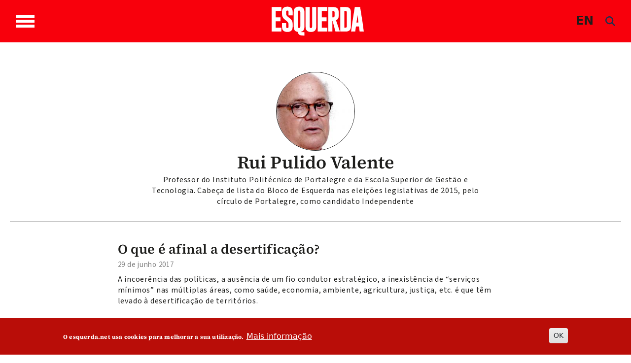

--- FILE ---
content_type: application/javascript; charset=UTF-8
request_url: https://www.esquerda.net/cdn-cgi/challenge-platform/scripts/jsd/main.js
body_size: 9209
content:
window._cf_chl_opt={AKGCx8:'b'};~function(N6,Jm,JU,Jf,JT,Jg,Jz,Jh,N0,N2){N6=R,function(c,b,Nm,N5,J,N){for(Nm={c:475,b:371,J:433,N:395,d:436,X:486,k:462,j:441,Y:305,Z:430,n:515},N5=R,J=c();!![];)try{if(N=-parseInt(N5(Nm.c))/1+parseInt(N5(Nm.b))/2*(-parseInt(N5(Nm.J))/3)+-parseInt(N5(Nm.N))/4+parseInt(N5(Nm.d))/5*(parseInt(N5(Nm.X))/6)+-parseInt(N5(Nm.k))/7+-parseInt(N5(Nm.j))/8*(parseInt(N5(Nm.Y))/9)+-parseInt(N5(Nm.Z))/10*(-parseInt(N5(Nm.n))/11),b===N)break;else J.push(J.shift())}catch(d){J.push(J.shift())}}(y,626048),Jm=this||self,JU=Jm[N6(385)],Jf=null,JT=JV(),Jg={},Jg[N6(325)]='o',Jg[N6(413)]='s',Jg[N6(490)]='u',Jg[N6(514)]='z',Jg[N6(502)]='n',Jg[N6(333)]='I',Jg[N6(319)]='b',Jz=Jg,Jm[N6(468)]=function(J,N,X,j,dK,dD,dQ,NZ,Y,x,i,W,C,S,E){if(dK={c:549,b:463,J:407,N:407,d:394,X:488,k:354,j:488,Y:343,Z:399,n:367,x:343,i:443,W:431,C:447,S:396,E:368,o:473,v:438,a:557},dD={c:372,b:447,J:456,N:360,d:557},dQ={c:348,b:558,J:491,N:491,d:435,X:378,k:382,j:391,Y:549,Z:357},NZ=N6,Y={'Fdcbr':NZ(dK.c),'GmKXy':NZ(dK.b),'JqqXW':function(o,H){return o+H},'ovihS':function(o,H){return o+H},'MJlya':function(o,H){return H===o},'gttUG':function(o,H,Q,D){return o(H,Q,D)},'KnbCM':function(o,H){return o===H}},Y[NZ(dK.J)](null,N)||Y[NZ(dK.N)](void 0,N))return j;for(x=Je(N),J[NZ(dK.d)][NZ(dK.X)]&&(x=x[NZ(dK.k)](J[NZ(dK.d)][NZ(dK.j)](N))),x=J[NZ(dK.Y)][NZ(dK.Z)]&&J[NZ(dK.n)]?J[NZ(dK.x)][NZ(dK.Z)](new J[(NZ(dK.n))](x)):function(o,Ni,H){for(Ni=NZ,o[Ni(dD.c)](),H=0;H<o[Ni(dD.b)];o[H]===o[Y[Ni(dD.J)](H,1)]?o[Ni(dD.N)](Y[Ni(dD.d)](H,1),1):H+=1);return o}(x),i='nAsAaAb'.split('A'),i=i[NZ(dK.i)][NZ(dK.W)](i),W=0;W<x[NZ(dK.C)];C=x[W],S=Y[NZ(dK.S)](JF,J,N,C),i(S)?(E=Y[NZ(dK.E)]('s',S)&&!J[NZ(dK.o)](N[C]),NZ(dK.v)===X+C?Z(Y[NZ(dK.a)](X,C),S):E||Z(X+C,N[C])):Z(X+C,S),W++);return j;function Z(o,H,dH,Nn,Q,D){dH={c:348},Nn=NZ,Q={},Q[Nn(dQ.c)]=Y[Nn(dQ.b)],D=Q,Y[Nn(dQ.J)]===Y[Nn(dQ.N)]?(Object[Nn(dQ.d)][Nn(dQ.X)][Nn(dQ.k)](j,H)||(j[H]=[]),j[H][Nn(dQ.j)](o)):(N[Nn(dQ.Y)]=5e3,j[Nn(dQ.Z)]=function(Nx){Nx=Nn,C(D[Nx(dH.c)])})}},Jh=N6(323)[N6(542)](';'),N0=Jh[N6(443)][N6(431)](Jh),Jm[N6(546)]=function(N,X,dU,NW,k,j,Y,Z,n,x){for(dU={c:318,b:483,J:312,N:562,d:427,X:447,k:318,j:447,Y:318,Z:538,n:391,x:350,i:314,W:314},NW=N6,k={},k[NW(dU.c)]=function(i,W){return i===W},k[NW(dU.b)]=NW(dU.J),k[NW(dU.N)]=function(i,W){return i+W},j=k,Y=Object[NW(dU.d)](X),Z=0;Z<Y[NW(dU.X)];Z++)if(j[NW(dU.k)](NW(dU.J),j[NW(dU.b)])){if(n=Y[Z],n==='f'&&(n='N'),N[n]){for(x=0;x<X[Y[Z]][NW(dU.j)];j[NW(dU.Y)](-1,N[n][NW(dU.Z)](X[Y[Z]][x]))&&(N0(X[Y[Z]][x])||N[n][NW(dU.n)](j[NW(dU.N)]('o.',X[Y[Z]][x]))),x++);}else N[n]=X[Y[Z]][NW(dU.x)](function(i){return'o.'+i})}else return N&&Z[NW(dU.i)]?X[NW(dU.W)]():''},N2=function(XE,XS,XC,XW,Xi,XZ,NS,b,J,N,d){return XE={c:416,b:366,J:386,N:507,d:363,X:504,k:336,j:365,Y:370},XS={c:336,b:405,J:461,N:551,d:464,X:517,k:411,j:551,Y:501,Z:554,n:458,x:310,i:346,W:425,C:391,S:551,E:364,o:465,v:551,a:364,H:548,Q:551,D:324,K:545,I:417,L:551,m:442,U:481,f:442,O:375},XC={c:447},XW={c:406},Xi={c:447,b:341,J:356,N:356,d:442,X:435,k:378,j:382,Y:435,Z:382,n:382,x:406,i:474,W:391,C:556,S:406,E:316,o:353,v:391,a:423,H:380,Q:362,D:316,K:510,I:551,L:432,m:455,U:391,f:425,O:551,A:563,s:337,G:435,P:378,l:382,B:406,V:548,T:391,g:426,z:471,M:510,F:450,e:375,h:308,y0:406,y1:444,y2:391,y3:493,y4:551,y5:375,y6:342,y7:369,y8:337,y9:460,yy:480,yR:391,yc:524,yb:417},XZ={c:512,b:387,J:537},NS=N6,b={'bWiIt':NS(XE.c),'KdeSm':function(X,k){return X==k},'czHOo':NS(XE.b),'fDEWa':NS(XE.J),'dXWrU':function(X,k){return X==k},'DbXUJ':function(X,k){return X(k)},'ecKVi':function(X,k){return X==k},'EZPUg':function(X,k){return k|X},'csTLQ':function(X,k){return X>k},'TXDSj':function(X,k){return X<<k},'onsiz':function(X,k){return X&k},'eUYcQ':function(X,k){return X-k},'AkVfL':function(X,k){return X<k},'gtiXP':function(X,k){return X==k},'iQoCi':function(X,k){return X(k)},'mgqvM':function(X,k){return X(k)},'lFUgP':function(X,k){return k!==X},'OuWWL':function(X,k){return X-k},'xQfCp':function(X,k){return X&k},'ZsQnb':function(X,k){return X==k},'EcnGO':function(X,k){return X|k},'CcAOq':function(X,k){return k==X},'AUhxK':function(X,k){return X-k},'rUIbI':function(X,k){return X&k},'UYXPE':function(X,k){return k==X},'QtPrF':function(X,k){return X(k)},'vtuZe':function(X,k){return X==k},'BwkZK':NS(XE.N),'sUsfi':NS(XE.d),'eKzCQ':NS(XE.X),'yptms':NS(XE.k),'gpqnf':function(X,k){return k==X},'yrYgS':function(X,k){return X*k},'bVIPl':function(X,k){return X<k},'OKDxV':function(X,k){return k==X},'OwaDS':function(X,k){return X<k},'VOvPa':function(X,k){return X(k)},'psMOm':function(X,k){return X&k},'Keqna':function(X,k){return X<k},'Tqvlj':function(X,k){return X&k},'fGEVC':function(X,k){return k*X},'hAgoH':function(X,k){return X<k},'iLXjl':function(X,k){return X-k},'rypqQ':function(X,k){return X+k}},J=String[NS(XE.j)],N={'h':function(X,XY,NE,k,j){return XY={c:512,b:442},NE=NS,k={},k[NE(XZ.c)]=b[NE(XZ.b)],j=k,b[NE(XZ.J)](null,X)?'':N.g(X,6,function(Y,No){return No=NE,j[No(XY.c)][No(XY.b)](Y)})},'g':function(X,j,Y,Xx,Nv,Z,x,i,W,C,S,E,o,H,Q,D,O,K,I,L){if(Xx={c:489,b:307,J:356},Nv=NS,null==X)return'';for(x={},i={},W='',C=2,S=3,E=2,o=[],H=0,Q=0,D=0;D<X[Nv(Xi.c)];D+=1)if(b[Nv(Xi.b)]!==b[Nv(Xi.b)])O=X[Nv(Xi.J)]||function(){},D[Nv(Xi.N)]=function(Nw){Nw=Nv,O(),O[Nw(Xx.c)]!==Nw(Xx.b)&&(W[Nw(Xx.J)]=O,C())};else if(K=X[Nv(Xi.d)](D),Object[Nv(Xi.X)][Nv(Xi.k)][Nv(Xi.j)](x,K)||(x[K]=S++,i[K]=!0),I=W+K,Object[Nv(Xi.Y)][Nv(Xi.k)][Nv(Xi.Z)](x,I))W=I;else{if(Object[Nv(Xi.Y)][Nv(Xi.k)][Nv(Xi.n)](i,W)){if(256>W[Nv(Xi.x)](0)){for(Z=0;Z<E;H<<=1,b[Nv(Xi.i)](Q,j-1)?(Q=0,o[Nv(Xi.W)](b[Nv(Xi.C)](Y,H)),H=0):Q++,Z++);for(L=W[Nv(Xi.S)](0),Z=0;8>Z;H=H<<1|1&L,b[Nv(Xi.E)](Q,j-1)?(Q=0,o[Nv(Xi.W)](Y(H)),H=0):Q++,L>>=1,Z++);}else{for(L=1,Z=0;Z<E;H=b[Nv(Xi.o)](H<<1,L),j-1==Q?(Q=0,o[Nv(Xi.v)](Y(H)),H=0):Q++,L=0,Z++);for(L=W[Nv(Xi.x)](0),Z=0;b[Nv(Xi.a)](16,Z);H=b[Nv(Xi.H)](H,1)|b[Nv(Xi.Q)](L,1),b[Nv(Xi.D)](Q,b[Nv(Xi.K)](j,1))?(Q=0,o[Nv(Xi.v)](Y(H)),H=0):Q++,L>>=1,Z++);}C--,b[Nv(Xi.i)](0,C)&&(C=Math[Nv(Xi.I)](2,E),E++),delete i[W]}else for(L=x[W],Z=0;b[Nv(Xi.L)](Z,E);H=H<<1.84|b[Nv(Xi.Q)](L,1),b[Nv(Xi.m)](Q,b[Nv(Xi.K)](j,1))?(Q=0,o[Nv(Xi.U)](b[Nv(Xi.f)](Y,H)),H=0):Q++,L>>=1,Z++);W=(C--,C==0&&(C=Math[Nv(Xi.O)](2,E),E++),x[I]=S++,b[Nv(Xi.A)](String,K))}if(b[Nv(Xi.s)]('',W)){if(Object[Nv(Xi.G)][Nv(Xi.P)][Nv(Xi.l)](i,W)){if(256>W[Nv(Xi.B)](0)){for(Z=0;Z<E;H<<=1,b[Nv(Xi.D)](Q,b[Nv(Xi.V)](j,1))?(Q=0,o[Nv(Xi.T)](Y(H)),H=0):Q++,Z++);for(L=W[Nv(Xi.S)](0),Z=0;8>Z;H=H<<1.98|b[Nv(Xi.g)](L,1),b[Nv(Xi.z)](Q,b[Nv(Xi.M)](j,1))?(Q=0,o[Nv(Xi.W)](Y(H)),H=0):Q++,L>>=1,Z++);}else{for(L=1,Z=0;Z<E;H=b[Nv(Xi.F)](H<<1,L),b[Nv(Xi.e)](Q,b[Nv(Xi.h)](j,1))?(Q=0,o[Nv(Xi.v)](Y(H)),H=0):Q++,L=0,Z++);for(L=W[Nv(Xi.y0)](0),Z=0;16>Z;H=b[Nv(Xi.o)](H<<1.04,b[Nv(Xi.y1)](L,1)),Q==j-1?(Q=0,o[Nv(Xi.y2)](Y(H)),H=0):Q++,L>>=1,Z++);}C--,b[Nv(Xi.y3)](0,C)&&(C=Math[Nv(Xi.y4)](2,E),E++),delete i[W]}else for(L=x[W],Z=0;Z<E;H=b[Nv(Xi.H)](H,1)|1.46&L,b[Nv(Xi.y5)](Q,j-1)?(Q=0,o[Nv(Xi.y2)](b[Nv(Xi.y6)](Y,H)),H=0):Q++,L>>=1,Z++);C--,b[Nv(Xi.y7)](0,C)&&E++}for(L=2,Z=0;Z<E;H=H<<1.54|1.3&L,j-1==Q?(Q=0,o[Nv(Xi.y2)](Y(H)),H=0):Q++,L>>=1,Z++);for(;;)if(H<<=1,Q==j-1){if(b[Nv(Xi.y8)](b[Nv(Xi.y9)],b[Nv(Xi.yy)])){o[Nv(Xi.yR)](Y(H));break}else Q(b[Nv(Xi.yc)])}else Q++;return o[Nv(Xi.yb)]('')},'j':function(X,Na){return Na=NS,null==X?'':X==''?null:N.i(X[Na(XC.c)],32768,function(k,NH){return NH=Na,X[NH(XW.c)](k)})},'i':function(X,j,Y,NQ,Z,x,i,W,C,S,E,o,H,Q,D,K,L,I){if(NQ=NS,NQ(XS.c)!==b[NQ(XS.b)])Q(b[NQ(XS.J)]);else{for(Z=[],x=4,i=4,W=3,C=[],o=Y(0),H=j,Q=1,S=0;3>S;Z[S]=S,S+=1);for(D=0,K=Math[NQ(XS.N)](2,2),E=1;E!=K;I=o&H,H>>=1,b[NQ(XS.d)](0,H)&&(H=j,o=Y(Q++)),D|=b[NQ(XS.X)](b[NQ(XS.k)](0,I)?1:0,E),E<<=1);switch(D){case 0:for(D=0,K=Math[NQ(XS.j)](2,8),E=1;K!=E;I=H&o,H>>=1,b[NQ(XS.Y)](0,H)&&(H=j,o=Y(Q++)),D|=(b[NQ(XS.Z)](0,I)?1:0)*E,E<<=1);L=b[NQ(XS.n)](J,D);break;case 1:for(D=0,K=Math[NQ(XS.N)](2,16),E=1;K!=E;I=b[NQ(XS.x)](o,H),H>>=1,0==H&&(H=j,o=Y(Q++)),D|=(b[NQ(XS.i)](0,I)?1:0)*E,E<<=1);L=b[NQ(XS.W)](J,D);break;case 2:return''}for(S=Z[3]=L,C[NQ(XS.C)](L);;){if(Q>X)return'';for(D=0,K=Math[NQ(XS.S)](2,W),E=1;K!=E;I=b[NQ(XS.E)](o,H),H>>=1,H==0&&(H=j,o=Y(Q++)),D|=b[NQ(XS.o)](0<I?1:0,E),E<<=1);switch(L=D){case 0:for(D=0,K=Math[NQ(XS.v)](2,8),E=1;E!=K;I=b[NQ(XS.a)](o,H),H>>=1,H==0&&(H=j,o=b[NQ(XS.W)](Y,Q++)),D|=E*(0<I?1:0),E<<=1);Z[i++]=J(D),L=b[NQ(XS.H)](i,1),x--;break;case 1:for(D=0,K=Math[NQ(XS.Q)](2,16),E=1;E!=K;I=o&H,H>>=1,H==0&&(H=j,o=Y(Q++)),D|=(b[NQ(XS.D)](0,I)?1:0)*E,E<<=1);Z[i++]=J(D),L=b[NQ(XS.K)](i,1),x--;break;case 2:return C[NQ(XS.I)]('')}if(x==0&&(x=Math[NQ(XS.L)](2,W),W++),Z[L])L=Z[L];else if(i===L)L=S+S[NQ(XS.m)](0);else return null;C[NQ(XS.C)](L),Z[i++]=b[NQ(XS.U)](S,L[NQ(XS.f)](0)),x--,S=L,b[NQ(XS.O)](0,x)&&(x=Math[NQ(XS.v)](2,W),W++)}}}},d={},d[NS(XE.Y)]=N.h,d}(),N3();function Jp(d9,NJ,b,J,N,d,X){return d9={c:519,b:533,J:541},NJ=N6,b={},b[NJ(d9.c)]=function(k,j){return k-j},J=b,N=3600,d=Jl(),X=Math[NJ(d9.b)](Date[NJ(d9.J)]()/1e3),J[NJ(d9.c)](X,d)>N?![]:!![]}function JM(J,N,dt,Nj,d,X){return dt={c:476,b:539,J:322,N:476,d:328,X:328,k:435,j:402,Y:382,Z:538,n:539},Nj=N6,d={},d[Nj(dt.c)]=function(k,j){return k instanceof j},d[Nj(dt.b)]=Nj(dt.J),X=d,X[Nj(dt.N)](N,J[Nj(dt.d)])&&0<J[Nj(dt.X)][Nj(dt.k)][Nj(dt.j)][Nj(dt.Y)](N)[Nj(dt.Z)](X[Nj(dt.n)])}function N4(N,d,XB,NL,X,k,j,Y){if(XB={c:422,b:306,J:504,N:320,d:334,X:302,k:516,j:484,Y:526,Z:439,n:334,x:302,i:424,W:315,C:526},NL=N6,X={},X[NL(XB.c)]=function(Z,n){return n===Z},X[NL(XB.b)]=NL(XB.J),k=X,!N[NL(XB.N)])return;k[NL(XB.c)](d,k[NL(XB.b)])?(j={},j[NL(XB.d)]=NL(XB.X),j[NL(XB.k)]=N.r,j[NL(XB.j)]=NL(XB.J),Jm[NL(XB.Y)][NL(XB.Z)](j,'*')):(Y={},Y[NL(XB.n)]=NL(XB.x),Y[NL(XB.k)]=N.r,Y[NL(XB.j)]=NL(XB.i),Y[NL(XB.W)]=d,Jm[NL(XB.C)][NL(XB.Z)](Y,'*'))}function JV(dX,Nr){return dX={c:314},Nr=N6,crypto&&crypto[Nr(dX.c)]?crypto[Nr(dX.c)]():''}function N1(ds,NC,J,N,d,X,k,j,Y,Z){J=(ds={c:550,b:547,J:374,N:542,d:492,X:376,k:452,j:513,Y:311,Z:560,n:531,x:487,i:339,W:466,C:565,S:381,E:448,o:497,v:564,a:347,H:412,Q:328,D:435,K:402,I:382,L:538,m:322},NC=N6,{'MxzjD':function(n,i){return n instanceof i},'VDMUm':function(n,x,i,W,C){return n(x,i,W,C)},'dmKqJ':NC(ds.c),'KXGie':NC(ds.b),'opVVp':function(n,i){return n!==i}});try{for(N=NC(ds.J)[NC(ds.N)]('|'),d=0;!![];){switch(N[d++]){case'0':JU[NC(ds.d)][NC(ds.X)](k);continue;case'1':return X={},X.r=Y,X.e=null,X;case'2':Y=J[NC(ds.k)](pRIb1,j,j[NC(ds.j)]||j[NC(ds.Y)],'n.',Y);continue;case'3':k=JU[NC(ds.Z)](J[NC(ds.n)]);continue;case'4':k[NC(ds.x)]='-1';continue;case'5':j=k[NC(ds.i)];continue;case'6':Y={};continue;case'7':Y=pRIb1(j,k[J[NC(ds.W)]],'d.',Y);continue;case'8':JU[NC(ds.d)][NC(ds.C)](k);continue;case'9':k[NC(ds.S)]=NC(ds.E);continue;case'10':Y=pRIb1(j,j,'',Y);continue}break}}catch(n){return J[NC(ds.o)](NC(ds.v),NC(ds.a))?(Z={},Z.r={},Z.e=n,Z):J[NC(ds.H)](d,X[NC(ds.Q)])&&0<k[NC(ds.Q)][NC(ds.D)][NC(ds.K)][NC(ds.I)](j)[NC(ds.L)](NC(ds.m))}}function Jl(d7,Nb,c){return d7={c:544,b:533},Nb=N6,c=Jm[Nb(d7.c)],Math[Nb(d7.b)](+atob(c.t))}function N3(Xl,XP,Xs,ND,c,b,J,N,d){if(Xl={c:307,b:544,J:489,N:451,d:352,X:355,k:309,j:356,Y:356},XP={c:509,b:489,J:307,N:356},Xs={c:313,b:410,J:440,N:415,d:406,X:404,k:391,j:406,Y:393,Z:379,n:383,x:391,i:494,W:532,C:391,S:469,E:406,o:459,v:409,a:304,H:551},ND=N6,c={'Wmije':function(X,k){return X>k},'odFjL':function(X,k){return X<k},'tFbNN':function(X,k){return X&k},'mCiao':function(X,k){return X==k},'rMQWw':function(X,k){return X-k},'MkqaN':function(X,k){return X<k},'mzlbC':function(X,k){return X<<k},'OpIIY':function(X,k){return X(k)},'grOqk':function(X,k){return X>k},'LSAvI':function(X,k){return X<<k},'IqQyF':function(X,k){return X&k},'DnUFh':function(X,k){return X===k},'AFsZX':function(X){return X()},'WgGjb':ND(Xl.c),'PVOqM':function(X){return X()}},b=Jm[ND(Xl.b)],!b)return;if(!Jp())return;(J=![],N=function(NK,k){if(NK=ND,!J){if(J=!![],!Jp()){if(c[NK(Xs.c)](NK(Xs.b),NK(Xs.J))){if(c[NK(Xs.N)](256,yk[NK(Xs.d)](0))){for(Rt=0;c[NK(Xs.X)](RY,RZ);Rx<<=1,RW-1==Ri?(RC=0,RS[NK(Xs.k)](RE(Ro)),Rv=0):Rw++,Rn++);for(k=Ra[NK(Xs.j)](0),RH=0;c[NK(Xs.N)](8,RQ);RK=RI<<1|c[NK(Xs.Y)](k,1),c[NK(Xs.Z)](RL,c[NK(Xs.n)](Rm,1))?(RU=0,Rf[NK(Xs.x)](RO(RA)),Rs=0):RG++,k>>=1,RD++);}else{for(k=1,RP=0;c[NK(Xs.i)](Rl,Rp);RV=c[NK(Xs.W)](RT,1)|k,Rg-1==Rq?(Rz=0,RM[NK(Xs.C)](c[NK(Xs.S)](RF,Re)),Rh=0):c0++,k=0,RB++);for(k=c1[NK(Xs.E)](0),c2=0;c[NK(Xs.o)](16,c3);c5=c[NK(Xs.v)](c6,1)|c[NK(Xs.a)](k,1),c7==c8-1?(c9=0,cy[NK(Xs.x)](c[NK(Xs.S)](cR,cc)),cb=0):cJ++,k>>=1,c4++);}RJ--,RN==0&&(Rd=RX[NK(Xs.H)](2,Ru),Rr++),delete Rk[Rj]}else return}c[NK(Xs.S)](JO,function(k){N4(b,k)})}},JU[ND(Xl.J)]!==c[ND(Xl.N)])?c[ND(Xl.d)](N):Jm[ND(Xl.X)]?JU[ND(Xl.X)](ND(Xl.k),N):(d=JU[ND(Xl.j)]||function(){},JU[ND(Xl.Y)]=function(NI){NI=ND,c[NI(XP.c)](d),JU[NI(XP.b)]!==NI(XP.J)&&(JU[NI(XP.N)]=d,N())})}function JP(c,d6,Nc){return d6={c:496},Nc=N6,Math[Nc(d6.c)]()<c}function JB(c,b,dd,dN,dJ,db,NN,J,N,d,X){dd={c:549,b:504,J:366,N:544,d:361,X:349,k:523,j:521,Y:525,Z:503,n:373,x:349,i:434,W:429,C:320,S:357,E:543,o:505,v:389,a:301,H:389,Q:301,D:320,K:326,I:370,L:485},dN={c:418,b:453,J:527,N:416,d:442,X:528,k:540},dJ={c:553,b:553,J:390,N:327},db={c:528,b:561},NN=N6,J={'AzpYX':function(k,j){return k(j)},'HEAka':NN(dd.c),'bmzXQ':NN(dd.b),'pKHvd':function(k,j){return j===k},'PrCrz':NN(dd.J),'Adfht':function(k,j){return k+j}},N=Jm[NN(dd.N)],console[NN(dd.d)](Jm[NN(dd.X)]),d=new Jm[(NN(dd.k))](),d[NN(dd.j)](NN(dd.Y),J[NN(dd.Z)](J[NN(dd.Z)](NN(dd.n),Jm[NN(dd.x)][NN(dd.i)])+NN(dd.W),N.r)),N[NN(dd.C)]&&(d[NN(dd.c)]=5e3,d[NN(dd.S)]=function(Nd){Nd=NN,J[Nd(db.c)](b,J[Nd(db.b)])}),d[NN(dd.E)]=function(NX){NX=NN,d[NX(dJ.c)]>=200&&d[NX(dJ.b)]<300?b(J[NX(dJ.J)]):b(NX(dJ.N)+d[NX(dJ.c)])},d[NN(dd.o)]=function(Nu){if(Nu=NN,J[Nu(dN.c)](Nu(dN.b),Nu(dN.J)))return Nu(dN.N)[Nu(dN.d)](b);else J[Nu(dN.X)](b,J[Nu(dN.k)])},X={'t':Jl(),'lhr':JU[NN(dd.v)]&&JU[NN(dd.v)][NN(dd.a)]?JU[NN(dd.H)][NN(dd.Q)]:'','api':N[NN(dd.D)]?!![]:![],'c':Js(),'payload':c},d[NN(dd.K)](N2[NN(dd.I)](JSON[NN(dd.L)](X)))}function Je(J,dC,NY,N,d,X){for(dC={c:351,b:351,J:354,N:427,d:321},NY=N6,N={},N[NY(dC.c)]=function(k,j){return j!==k},d=N,X=[];d[NY(dC.b)](null,J);X=X[NY(dC.J)](Object[NY(dC.N)](J)),J=Object[NY(dC.d)](J));return X}function JA(NP,N9,b,J,N,d,X,k){for(NP={c:335,b:502,J:340,N:542,d:544,X:335},N9=N6,b={},b[N9(NP.c)]=N9(NP.b),J=b,N=N9(NP.J)[N9(NP.N)]('|'),d=0;!![];){switch(N[d++]){case'0':if(!X)return null;continue;case'1':X=Jm[N9(NP.d)];continue;case'2':return k;case'3':k=X.i;continue;case'4':if(typeof k!==J[N9(NP.X)]||k<30)return null;continue}break}}function Js(){return JA()!==null}function y(XV){return XV='status,OwaDS,SdZIG,DbXUJ,ovihS,Fdcbr,VkKcf,createElement,HEAka,sQGZr,mgqvM,mBngp,removeChild,TYlZ6,href,cloudflare-invisible,vnXwD,IqQyF,86607alxKNq,wFzry,loading,AUhxK,DOMContentLoaded,psMOm,navigator,ygzpH,DnUFh,randomUUID,detail,ecKVi,pXxZT,hgsOU,boolean,api,getPrototypeOf,[native code],_cf_chl_opt;JJgc4;PJAn2;kJOnV9;IWJi4;OHeaY1;DqMg0;FKmRv9;LpvFx1;cAdz2;PqBHf2;nFZCC5;ddwW5;pRIb1;rxvNi8;RrrrA2;erHi9,hAgoH,object,send,http-code:,Function,errorInfoObject,UJGBH,ZtMiF,SSTpq3,bigint,source,kUrul,pVerH,lFUgP,function,contentWindow,1|0|3|4|2,fDEWa,QtPrF,Array,/invisible/jsd,zMqxc,Keqna,vESMX,hrCBM,_cf_chl_opt,map,eXRou,PVOqM,EZPUg,concat,addEventListener,onreadystatechange,ontimeout,chctx,aUjz8,splice,log,onsiz,dckNS,Tqvlj,fromCharCode,xhr-error,Set,KnbCM,vtuZe,tNhfonpVJYN,2189206nzMBkl,sort,/cdn-cgi/challenge-platform/h/,3|9|4|0|5|6|10|2|7|8|1,CcAOq,appendChild,MSGtf,hasOwnProperty,mCiao,TXDSj,style,call,rMQWw,qosdo,document,Gmuek,bWiIt,LRjre,location,bmzXQ,push,error on cf_chl_props,tFbNN,Object,2605096cgaLAm,gttUG,xQhuO,iYsxX,from,pkLOA2,catch,toString,ZfHEo,odFjL,yptms,charCodeAt,MJlya,hbjkT,LSAvI,xMCXq,bVIPl,MxzjD,string,WIrqZ,Wmije,CQWrePls6hvqDKY03zdFLbAxm9itZaGcu1gpIMXjRfOJwoTy42E+kNn57HV8-U$SB,join,pKHvd,nMNum,AdeF3,EKOWQ,BGolc,csTLQ,error,iQoCi,xQfCp,keys,OLwYr,/jsd/oneshot/d251aa49a8a3/0.24340003522988693:1768867893:btiz67XASOMAFWLtskguIsDaYazswFFgjOT73gKzYyw/,158810iYpLGc,bind,AkVfL,3VrIcEj,AKGCx8,prototype,125780ybfwQc,zKmWW,d.cookie,postMessage,GVVIc,568OkGyeo,charAt,includes,rUIbI,0|4|3|1|2,QEfON,length,display: none,wDIwA,EcnGO,WgGjb,VDMUm,PGWhy,jsd,gtiXP,JqqXW,AdomH,VOvPa,grOqk,BwkZK,eKzCQ,2966320MFiemL,QiyYH,gpqnf,fGEVC,KXGie,owdkV,pRIb1,OpIIY,CnwA5,ZsQnb,lWIWr,isNaN,dXWrU,204339OHdiNg,XISFo,WfAIM,Vqkns,MCuqn,sUsfi,rypqQ,/b/ov1/0.24340003522988693:1768867893:btiz67XASOMAFWLtskguIsDaYazswFFgjOT73gKzYyw/,YacUc,event,stringify,102QZPuAY,tabIndex,getOwnPropertyNames,readyState,undefined,GmKXy,body,UYXPE,MkqaN,hMqwK,random,opVVp,lVBkT,orSqf,LRmiB4,OKDxV,number,Adfht,success,onerror,ZRceq,GCKRV,Sthxk,AFsZX,eUYcQ,uAxLn,FgKWm,clientInformation,symbol,2255HdpDiw,sid,yrYgS,isArray,dBwID,veAlg,open,lflOO,XMLHttpRequest,czHOo,POST,parent,MiJCl,AzpYX,qBcDw,JBxy9,dmKqJ,mzlbC,floor,JyaKQ,wSYWR,OYyxq,KdeSm,indexOf,KINYC,PrCrz,now,split,onload,__CF$cv$params,iLXjl,rxvNi8,contentDocument,OuWWL,timeout,iframe,pow,TTbdg'.split(','),y=function(){return XV},y()}function JF(J,N,X,di,Nt,k,j,x,i,W,Y){k=(di={c:472,b:511,J:338,N:419,d:384,X:331,k:473,j:438,Y:522,Z:325,n:449,x:401,i:401,W:343,C:518,S:303,E:343,o:303},Nt=N6,{'ZtMiF':function(Z,n,x,i){return Z(n,x,i)},'nMNum':Nt(di.c),'qosdo':Nt(di.b),'lflOO':function(Z,n){return n==Z},'wDIwA':Nt(di.J),'vnXwD':function(Z,n){return Z===n}});try{j=N[X]}catch(Z){if(k[Nt(di.N)]===k[Nt(di.d)])(x=E[o],i=k[Nt(di.X)](W,N,H,x),Q(i))?(W='s'===i&&!G[Nt(di.k)](P[x]),Nt(di.j)===l+x?B(V+x,i):W||T(g+x,z[x])):A(s+x,i);else return'i'}if(k[Nt(di.Y)](null,j))return void 0===j?'u':'x';if(Nt(di.Z)==typeof j)try{if(k[Nt(di.n)]==typeof j[Nt(di.x)])return j[Nt(di.i)](function(){}),'p'}catch(x){}return J[Nt(di.W)][Nt(di.C)](j)?'a':k[Nt(di.S)](j,J[Nt(di.E)])?'D':k[Nt(di.o)](!0,j)?'T':j===!1?'F':(Y=typeof j,k[Nt(di.n)]==Y?JM(J,j)?'N':'f':Jz[Y]||'?')}function Jq(d,X,dk,Nk,k,j,Y,Z,n,x,i,W,C,S){if(dk={c:508,b:437,J:373,N:479,d:482,X:498,k:525,j:520,Y:454,Z:420,n:566,x:544,i:508,W:349,C:434,S:344,E:523,o:521,v:549,a:357,H:470,Q:349,D:470,K:332,I:500,L:349,m:500,U:400,f:359,O:530,A:329,s:358,G:334,P:326,l:370},Nk=N6,k={},k[Nk(dk.c)]=function(E,o){return E+o},k[Nk(dk.b)]=Nk(dk.J),k[Nk(dk.N)]=Nk(dk.d),k[Nk(dk.X)]=Nk(dk.k),k[Nk(dk.j)]=Nk(dk.Y),j=k,!JP(0))return![];Z=(Y={},Y[Nk(dk.Z)]=d,Y[Nk(dk.n)]=X,Y);try{n=Jm[Nk(dk.x)],x=j[Nk(dk.i)](j[Nk(dk.b)]+Jm[Nk(dk.W)][Nk(dk.C)],j[Nk(dk.N)])+n.r+Nk(dk.S),i=new Jm[(Nk(dk.E))](),i[Nk(dk.o)](j[Nk(dk.X)],x),i[Nk(dk.v)]=2500,i[Nk(dk.a)]=function(){},W={},W[Nk(dk.H)]=Jm[Nk(dk.Q)][Nk(dk.D)],W[Nk(dk.K)]=Jm[Nk(dk.W)][Nk(dk.K)],W[Nk(dk.I)]=Jm[Nk(dk.L)][Nk(dk.m)],W[Nk(dk.U)]=Jm[Nk(dk.L)][Nk(dk.f)],W[Nk(dk.O)]=JT,C=W,S={},S[Nk(dk.A)]=Z,S[Nk(dk.s)]=C,S[Nk(dk.G)]=j[Nk(dk.j)],i[Nk(dk.P)](N2[Nk(dk.l)](S))}catch(E){}}function R(c,b,J,N){return c=c-301,J=y(),N=J[c],N}function JG(d5,d4,Ny,c,b,N,d,X){if(d5={c:536,b:535,J:446,N:536,d:477,X:445,k:542,j:435,Y:378,Z:382,n:534,x:406,i:388,W:421,C:391,S:529,E:398,o:317,v:388,a:478,H:467,Q:391,D:345,K:406,I:457,L:391,m:345,U:551,f:495,O:555,A:457,s:317,G:551,P:552},d4={c:446,b:403,J:356},Ny=N6,c={'JyaKQ':function(J,N){return J>N},'LRjre':function(J,N){return J<N},'EKOWQ':function(J,N){return J-N},'qBcDw':function(J,N){return J<<N},'iYsxX':function(J,N){return N&J},'pXxZT':function(J,N){return J==N},'Vqkns':function(J,N){return J|N},'owdkV':function(J,N){return J-N},'zMqxc':function(J,N){return J(N)},'AdomH':function(J,N){return J&N},'hMqwK':function(J,N){return J|N},'SdZIG':function(J,N){return J<<N},'QEfON':function(J,N){return N!==J},'wSYWR':function(J,N){return J===N},'WfAIM':Ny(d5.c),'TTbdg':function(J,N,d){return J(N,d)}},b=JA(),c[Ny(d5.b)](b,null)){if(c[Ny(d5.J)](Ny(d5.N),c[Ny(d5.d)])){for(N=Ny(d5.X)[Ny(d5.k)]('|'),d=0;!![];){switch(N[d++]){case'0':if(yp[Ny(d5.j)][Ny(d5.Y)][Ny(d5.Z)](yB,yV)){if(c[Ny(d5.n)](256,ct[Ny(d5.x)](0))){for(bZ=0;c[Ny(d5.i)](bn,bx);bW<<=1,bC==c[Ny(d5.W)](bS,1)?(bE=0,bo[Ny(d5.C)](bv(bw)),ba=0):bH++,bi++);for(X=bQ[Ny(d5.x)](0),bD=0;c[Ny(d5.n)](8,bK);bL=c[Ny(d5.S)](bm,1)|c[Ny(d5.E)](X,1),c[Ny(d5.o)](bU,bf-1)?(bO=0,bA[Ny(d5.C)](bs(bG)),bP=0):bl++,X>>=1,bI++);}else{for(X=1,bp=0;c[Ny(d5.v)](bB,bV);bq=c[Ny(d5.a)](c[Ny(d5.S)](bg,1),X),bz==c[Ny(d5.H)](bM,1)?(bF=0,be[Ny(d5.Q)](c[Ny(d5.D)](bh,J0)),J1=0):J2++,X=0,bT++);for(X=J3[Ny(d5.K)](0),J4=0;c[Ny(d5.n)](16,J5);J7=J8<<1.68|c[Ny(d5.I)](X,1),J9==c[Ny(d5.W)](Jy,1)?(JR=0,Jc[Ny(d5.L)](c[Ny(d5.m)](Jb,JJ)),JN=0):Jd++,X>>=1,J6++);}bd--,bX==0&&(bu=br[Ny(d5.U)](2,bk),bj++),delete bt[bY]}else for(X=Rg[Rz],RM=0;c[Ny(d5.v)](RF,Re);c0=c[Ny(d5.f)](c[Ny(d5.O)](c1,1),c[Ny(d5.A)](X,1)),c[Ny(d5.s)](c2,c[Ny(d5.H)](c3,1))?(c4=0,c5[Ny(d5.C)](c6(c7)),c8=0):c9++,X>>=1,Rh++);continue;case'1':cd[cX]=cu++;continue;case'2':cr=ck(cj);continue;case'3':0==cR&&(cc=cb[Ny(d5.G)](2,cJ),cN++);continue;case'4':cy--;continue}break}}else return}Jf=(Jf&&clearTimeout(Jf),c[Ny(d5.P)](setTimeout,function(NR){NR=Ny,c[NR(d4.c)](NR(d4.b),NR(d4.b))?(N[NR(d4.J)]=d,X()):JO()},b*1e3))}function JO(c,NG,Ns,N7,b,J){NG={c:327,b:408,J:392,N:397,d:559,X:428},Ns={c:338,b:414,J:377,N:330,d:499,X:506,k:553},N7=N6,b={'orSqf':function(N,d){return N+d},'ZRceq':N7(NG.c),'WIrqZ':N7(NG.b),'UJGBH':function(N,d){return N(d)},'xQhuO':function(N){return N()},'VkKcf':function(N,d,X){return N(d,X)},'OLwYr':N7(NG.J)},J=b[N7(NG.N)](N1),JB(J.r,function(N,N8){N8=N7,typeof c===N8(Ns.c)&&(b[N8(Ns.b)]!==N8(Ns.J)?b[N8(Ns.N)](c,N):J(b[N8(Ns.d)](b[N8(Ns.X)],N[N8(Ns.k)]))),JG()}),J.e&&b[N7(NG.d)](Jq,b[N7(NG.X)],J.e)}}()